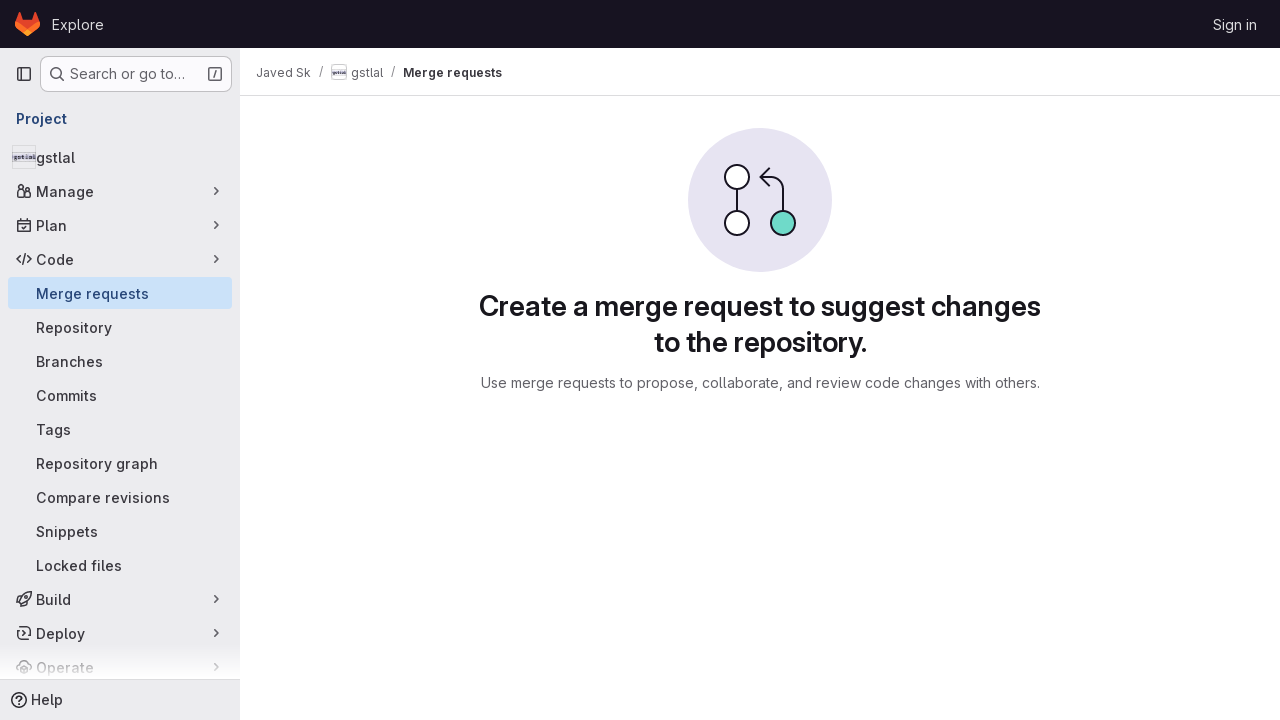

--- FILE ---
content_type: text/html; charset=utf-8
request_url: https://git.ligo.org/javed.sk/gstlal/-/merge_requests
body_size: 9032
content:





<!DOCTYPE html>
<html class="gl-system ui-neutral with-top-bar with-header " lang="en">
<head prefix="og: http://ogp.me/ns#">
<meta charset="utf-8">
<meta content="IE=edge" http-equiv="X-UA-Compatible">
<meta content="width=device-width, initial-scale=1" name="viewport">
<title>Merge requests · Javed Sk / gstlal · GitLab</title>
<script>
//<![CDATA[
window.gon={};gon.api_version="v4";gon.default_avatar_url="https://git.ligo.org/assets/no_avatar-849f9c04a3a0d0cea2424ae97b27447dc64a7dbfae83c036c45b403392f0e8ba.png";gon.max_file_size=10;gon.asset_host=null;gon.webpack_public_path="/assets/webpack/";gon.relative_url_root="";gon.user_color_mode="gl-system";gon.user_color_scheme="white";gon.markdown_surround_selection=null;gon.markdown_automatic_lists=null;gon.markdown_maintain_indentation=null;gon.math_rendering_limits_enabled=true;gon.allow_immediate_namespaces_deletion=true;gon.recaptcha_api_server_url="https://www.recaptcha.net/recaptcha/api.js";gon.recaptcha_sitekey="";gon.gitlab_url="https://git.ligo.org";gon.promo_url="https://about.gitlab.com";gon.forum_url="https://forum.gitlab.com";gon.docs_url="https://docs.gitlab.com";gon.revision="02bed4e66f5";gon.feature_category="code_review_workflow";gon.gitlab_logo="/assets/gitlab_logo-2957169c8ef64c58616a1ac3f4fc626e8a35ce4eb3ed31bb0d873712f2a041a0.png";gon.secure=true;gon.sprite_icons="/assets/icons-62cd41f10569bb5050df02409792752f47c042aa91f8d59f11b48b79e724f90d.svg";gon.sprite_file_icons="/assets/file_icons/file_icons-88a95467170997d6a4052c781684c8250847147987090747773c1ee27c513c5f.svg";gon.illustrations_path="/images/illustrations.svg";gon.emoji_sprites_css_path="/assets/emoji_sprites-bd26211944b9d072037ec97cb138f1a52cd03ef185cd38b8d1fcc963245199a1.css";gon.emoji_backend_version=4;gon.gridstack_css_path="/assets/lazy_bundles/gridstack-f42069e5c7b1542688660592b48f2cbd86e26b77030efd195d124dbd8fe64434.css";gon.test_env=false;gon.disable_animations=false;gon.suggested_label_colors={"#cc338b":"Magenta-pink","#dc143c":"Crimson","#c21e56":"Rose red","#cd5b45":"Dark coral","#ed9121":"Carrot orange","#eee600":"Titanium yellow","#009966":"Green-cyan","#8fbc8f":"Dark sea green","#6699cc":"Blue-gray","#e6e6fa":"Lavender","#9400d3":"Dark violet","#330066":"Deep violet","#36454f":"Charcoal grey","#808080":"Gray"};gon.first_day_of_week=0;gon.time_display_relative=true;gon.time_display_format=0;gon.ee=true;gon.jh=false;gon.dot_com=false;gon.uf_error_prefix="UF";gon.pat_prefix="glpat-";gon.keyboard_shortcuts_enabled=true;gon.broadcast_message_dismissal_path=null;gon.diagramsnet_url="https://embed.diagrams.net";gon.features={"uiForOrganizations":false,"organizationSwitching":false,"findAndReplace":false,"removeMonitorMetrics":true,"workItemViewForIssues":true,"newProjectCreationForm":false,"workItemsClientSideBoards":false,"glqlWorkItems":false,"glqlAggregation":false,"glqlTypescript":false,"whatsNewFeaturedCarousel":true,"paneledView":false,"imageLightboxes":false,"archiveGroup":false,"projectStudioEnabled":false,"advancedContextResolver":true,"vulnerabilityReportTypeScannerFilter":true,"duoUiNext":false,"glqlLoadOnClick":false,"showMergeRequestStatusDraft":false,"mrReportsTab":false,"validityChecksSecurityFindingStatus":false,"secretDetectionValidityChecksRefreshToken":false};gon.roadmap_epics_limit=1000;
//]]>
</script>

<script>
//<![CDATA[
const root = document.documentElement;
if (window.matchMedia('(prefers-color-scheme: dark)').matches) {
  root.classList.add('gl-dark');
}

window.matchMedia('(prefers-color-scheme: dark)').addEventListener('change', (e) => {
  if (e.matches) {
    root.classList.add('gl-dark');
  } else {
    root.classList.remove('gl-dark');
  }
});

//]]>
</script>




<meta content="light dark" name="color-scheme">
<link rel="stylesheet" href="/assets/application-a61392f6edd16fb0d0f25b9e356085703171fb905a7cc4a6867db3c57c72daca.css" media="(prefers-color-scheme: light)" />
<link rel="stylesheet" href="/assets/application_dark-bea6e06f2c17b03278d43053c62440996505d0e92ded1ad93166f743ecb7948f.css" media="(prefers-color-scheme: dark)" />
<link rel="stylesheet" href="/assets/page_bundles/issuable_list-bd7231c15f3ad3e76e1649be2a6c1947519d8ffecbfbeb6bcf5e6cc78e8b0fb5.css" /><link rel="stylesheet" href="/assets/page_bundles/merge_request-7d34d2d6e0fc28978b9b706b269c6bec731a4cc3a915eb7d3f6becb35a101bf5.css" /><link rel="stylesheet" href="/assets/page_bundles/commit_description-9e7efe20f0cef17d0606edabfad0418e9eb224aaeaa2dae32c817060fa60abcc.css" /><link rel="stylesheet" href="/assets/page_bundles/work_items-9c736722b9bb76f2c57757ed1bae3a5e79456e78cba897d309ea0aab9503330c.css" /><link rel="stylesheet" href="/assets/page_bundles/notes_shared-57a4db43ec755df32d86f7c5cdd49148a3b4135f33e08d3eee766fa405736239.css" />
<link rel="stylesheet" href="/assets/application_utilities-e3b0c44298fc1c149afbf4c8996fb92427ae41e4649b934ca495991b7852b855.css" media="(prefers-color-scheme: light)" />
<link rel="stylesheet" href="/assets/application_utilities_dark-e3b0c44298fc1c149afbf4c8996fb92427ae41e4649b934ca495991b7852b855.css" media="(prefers-color-scheme: dark)" />
<link rel="stylesheet" href="/assets/tailwind-d9903dd17fc673b7790a9a7cd84da90157c94b5bc00c137ddf1273b63114f00b.css" />


<link rel="stylesheet" href="/assets/fonts-deb7ad1d55ca77c0172d8538d53442af63604ff490c74acc2859db295c125bdb.css" />
<link rel="stylesheet" href="/assets/highlight/themes/white-be4fdae1a25a255ed59f155dc9b7449697d7552a98dd3965643301056c8f426a.css" media="(prefers-color-scheme: light)" />
<link rel="stylesheet" href="/assets/highlight/themes/dark-77ed54f14352adb6ae26be56730f321e0273576f8be6e1f73d1d2ac3ec191a0b.css" media="(prefers-color-scheme: dark)" />

<script src="/assets/webpack/runtime.5a7cb44f.bundle.js" defer="defer"></script>
<script src="/assets/webpack/main.6b39b3e0.chunk.js" defer="defer"></script>
<script src="/assets/webpack/tracker.85adcc5f.chunk.js" defer="defer"></script>
<script>
//<![CDATA[
window.snowplowOptions = {"namespace":"gl","hostname":"git.ligo.org:443","postPath":"/-/collect_events","forceSecureTracker":true,"appId":"gitlab_sm"}

gl = window.gl || {};
gl.snowplowStandardContext = {"schema":"iglu:com.gitlab/gitlab_standard/jsonschema/1-1-7","data":{"environment":"self-managed","source":"gitlab-rails","correlation_id":"01KF8WS7ZXM9V5K5DNDEWV629B","plan":"ultimate","extra":{},"user_id":null,"global_user_id":null,"user_type":null,"is_gitlab_team_member":null,"namespace_id":848,"ultimate_parent_namespace_id":848,"project_id":5986,"feature_enabled_by_namespace_ids":null,"realm":"self-managed","instance_id":"a10473ce-9da0-44f9-8891-27b61fadae2d","unique_instance_id":"cf6efb5e-09a7-526c-9321-d5206ae4da3c","host_name":"git.ligo.org","instance_version":"18.5.5","context_generated_at":"2026-01-18T15:50:07.201Z"}}
gl.snowplowPseudonymizedPageUrl = "https://git.ligo.org/namespace848/project5986/-/merge_requests";
gl.maskedDefaultReferrerUrl = null;
gl.ga4MeasurementId = 'G-ENFH3X7M5Y';
gl.duoEvents = ["ai_question_category","perform_completion_worker","process_gitlab_duo_question","agent_platform_session_created","agent_platform_session_dropped","agent_platform_session_finished","agent_platform_session_started","agent_platform_session_stopped","ai_response_time","ci_repository_xray_artifact_created","cleanup_stuck_agent_platform_session","click_purchase_seats_button_group_duo_pro_home_page","code_suggestion_accepted_in_ide","code_suggestion_rejected_in_ide","code_suggestion_shown_in_ide","code_suggestions_connection_details_rate_limit_exceeded","code_suggestions_direct_access_rate_limit_exceeded","code_suggestions_rate_limit_exceeded","create_ai_catalog_item","create_ai_catalog_item_consumer","create_ai_self_hosted_model","default_answer","delete_ai_catalog_item","delete_ai_catalog_item_consumer","delete_ai_self_hosted_model","detected_high_comment_temperature","detected_repeated_high_comment_temperature","encounter_duo_code_review_error_during_review","error_answer","excluded_files_from_duo_code_review","execute_llm_method","find_no_issues_duo_code_review_after_review","find_nothing_to_review_duo_code_review_on_mr","finish_duo_workflow_execution","forced_high_temperature_commenting","i_quickactions_q","include_repository_xray_data_into_code_generation_prompt","mention_gitlabduo_in_mr_comment","post_comment_duo_code_review_on_diff","process_gitlab_duo_slash_command","react_thumbs_down_on_duo_code_review_comment","react_thumbs_up_on_duo_code_review_comment","request_ask_help","request_duo_chat_response","request_review_duo_code_review_on_mr_by_author","request_review_duo_code_review_on_mr_by_non_author","requested_comment_temperature","retry_duo_workflow_execution","start_duo_workflow_execution","submit_gitlab_duo_question","tokens_per_embedding","tokens_per_user_request_prompt","tokens_per_user_request_response","trigger_ai_catalog_item","troubleshoot_job","update_ai_catalog_item","update_ai_catalog_item_consumer","update_ai_self_hosted_model","update_model_selection_feature","update_self_hosted_ai_feature_to_vendored_model","view_ai_catalog_item","view_ai_catalog_item_index"];
gl.onlySendDuoEvents = true;


//]]>
</script>
<link rel="preload" href="/assets/application_utilities-e3b0c44298fc1c149afbf4c8996fb92427ae41e4649b934ca495991b7852b855.css" as="style" type="text/css">
<link rel="preload" href="/assets/application-a61392f6edd16fb0d0f25b9e356085703171fb905a7cc4a6867db3c57c72daca.css" as="style" type="text/css">
<link rel="preload" href="/assets/highlight/themes/white-be4fdae1a25a255ed59f155dc9b7449697d7552a98dd3965643301056c8f426a.css" as="style" type="text/css">




<script src="/assets/webpack/commons-pages.groups.settings.work_items.show-super_sidebar.d4fe5034.chunk.js" defer="defer"></script>
<script src="/assets/webpack/commons-pages.search.show-super_sidebar.1f8f4d9e.chunk.js" defer="defer"></script>
<script src="/assets/webpack/super_sidebar.aaaee164.chunk.js" defer="defer"></script>
<script src="/assets/webpack/commons-pages.projects-pages.projects.activity-pages.projects.alert_management.details-pages.project-f6961fa2.85d37c9e.chunk.js" defer="defer"></script>
<script src="/assets/webpack/17193943.22b2205d.chunk.js" defer="defer"></script>
<script src="/assets/webpack/6448a106.81fbf910.chunk.js" defer="defer"></script>
<script src="/assets/webpack/12abea9d.8e97078a.chunk.js" defer="defer"></script>
<script src="/assets/webpack/a691ef10.e4019348.chunk.js" defer="defer"></script>
<script src="/assets/webpack/d9af5a6c.fe7a5056.chunk.js" defer="defer"></script>
<script src="/assets/webpack/5e875701.3bb346d1.chunk.js" defer="defer"></script>
<script src="/assets/webpack/3248dfb2.3378d065.chunk.js" defer="defer"></script>
<script src="/assets/webpack/commons-pages.dashboard.issues-pages.groups.epics.index-pages.groups.epics.new-pages.groups.epics.sh-3d44259b.86db58b2.chunk.js" defer="defer"></script>
<script src="/assets/webpack/commons-pages.groups.merge_requests-pages.groups.settings.repository.show-pages.projects.merge_reque-09fce0ce.f0326eb1.chunk.js" defer="defer"></script>
<script src="/assets/webpack/87381716.46934dd0.chunk.js" defer="defer"></script>
<script src="/assets/webpack/d414fd75.665453f4.chunk.js" defer="defer"></script>
<script src="/assets/webpack/commons-pages.dashboard.issues-pages.groups.merge_requests-pages.projects.merge_requests.conflicts-p-9a639544.1bfc0b1d.chunk.js" defer="defer"></script>
<script src="/assets/webpack/commons-pages.groups.merge_requests-pages.projects.merge_requests.conflicts-pages.projects.merge_req-e6e43cfd.f122c8be.chunk.js" defer="defer"></script>
<script src="/assets/webpack/commons-pages.groups.merge_requests-pages.projects.merge_requests.index.62391b4e.chunk.js" defer="defer"></script>
<script src="/assets/webpack/pages.projects.merge_requests.index.5cdc1c3a.chunk.js" defer="defer"></script>

<meta content="object" property="og:type">
<meta content="GitLab" property="og:site_name">
<meta content="Merge requests · Javed Sk / gstlal · GitLab" property="og:title">
<meta content="LSC Algorithm Library for GStreamer" property="og:description">
<meta content="https://git.ligo.org/uploads/-/system/project/avatar/5986/gstlal_small.png" property="og:image">
<meta content="64" property="og:image:width">
<meta content="64" property="og:image:height">
<meta content="https://git.ligo.org/javed.sk/gstlal/-/merge_requests" property="og:url">
<meta content="summary" property="twitter:card">
<meta content="Merge requests · Javed Sk / gstlal · GitLab" property="twitter:title">
<meta content="LSC Algorithm Library for GStreamer" property="twitter:description">
<meta content="https://git.ligo.org/uploads/-/system/project/avatar/5986/gstlal_small.png" property="twitter:image">

<meta name="csrf-param" content="authenticity_token" />
<meta name="csrf-token" content="3lQr-2cn4FPp50irNJ-mbE96wbZCmZUK31VcYUKohZz7s06Hin1cOuwmX2uBsVftH54GiSg7EUNDfBuaEc8Hvg" />
<meta name="csp-nonce" />
<meta name="action-cable-url" content="/-/cable" />
<link href="/-/manifest.json" rel="manifest">
<link rel="icon" type="image/png" href="/assets/favicon-72a2cad5025aa931d6ea56c3201d1f18e68a8cd39788c7c80d5b2b82aa5143ef.png" id="favicon" data-original-href="/assets/favicon-72a2cad5025aa931d6ea56c3201d1f18e68a8cd39788c7c80d5b2b82aa5143ef.png" />
<link rel="apple-touch-icon" type="image/x-icon" href="/assets/apple-touch-icon-b049d4bc0dd9626f31db825d61880737befc7835982586d015bded10b4435460.png" />
<link href="/search/opensearch.xml" rel="search" title="Search GitLab" type="application/opensearchdescription+xml">
<link rel="alternate" type="application/atom+xml" title="gstlal merge requests" href="https://git.ligo.org/javed.sk/gstlal/-/merge_requests.atom" />




<meta content="LSC Algorithm Library for GStreamer" name="description">
<meta content="#ececef" name="theme-color">
</head>

<body class="tab-width-8 gl-browser-chrome gl-platform-mac body-fixed-scrollbar" data-namespace-id="848" data-page="projects:merge_requests:index" data-project="gstlal" data-project-full-path="javed.sk/gstlal" data-project-id="5986" data-project-studio-available="false" data-project-studio-enabled="false">
<div id="js-tooltips-container"></div>

<script>
//<![CDATA[
gl = window.gl || {};
gl.client = {"isChrome":true,"isMac":true};


//]]>
</script>


<header class="header-logged-out" data-testid="navbar">
<a class="gl-sr-only gl-accessibility" href="#content-body">Skip to content</a>
<div class="container-fluid">
<nav aria-label="Explore GitLab" class="header-logged-out-nav gl-flex gl-gap-3 gl-justify-between">
<div class="gl-flex gl-items-center gl-gap-1">
<span class="gl-sr-only">GitLab</span>
<a title="Homepage" id="logo" class="header-logged-out-logo has-tooltip" aria-label="Homepage" data-track-label="main_navigation" data-track-action="click_gitlab_logo_link" data-track-property="navigation_top" href="/"><svg aria-hidden="true" role="img" class="tanuki-logo" width="25" height="24" viewBox="0 0 25 24" fill="none" xmlns="http://www.w3.org/2000/svg">
  <path class="tanuki-shape tanuki" d="m24.507 9.5-.034-.09L21.082.562a.896.896 0 0 0-1.694.091l-2.29 7.01H7.825L5.535.653a.898.898 0 0 0-1.694-.09L.451 9.411.416 9.5a6.297 6.297 0 0 0 2.09 7.278l.012.01.03.022 5.16 3.867 2.56 1.935 1.554 1.176a1.051 1.051 0 0 0 1.268 0l1.555-1.176 2.56-1.935 5.197-3.89.014-.01A6.297 6.297 0 0 0 24.507 9.5Z"
        fill="#E24329"/>
  <path class="tanuki-shape right-cheek" d="m24.507 9.5-.034-.09a11.44 11.44 0 0 0-4.56 2.051l-7.447 5.632 4.742 3.584 5.197-3.89.014-.01A6.297 6.297 0 0 0 24.507 9.5Z"
        fill="#FC6D26"/>
  <path class="tanuki-shape chin" d="m7.707 20.677 2.56 1.935 1.555 1.176a1.051 1.051 0 0 0 1.268 0l1.555-1.176 2.56-1.935-4.743-3.584-4.755 3.584Z"
        fill="#FCA326"/>
  <path class="tanuki-shape left-cheek" d="M5.01 11.461a11.43 11.43 0 0 0-4.56-2.05L.416 9.5a6.297 6.297 0 0 0 2.09 7.278l.012.01.03.022 5.16 3.867 4.745-3.584-7.444-5.632Z"
        fill="#FC6D26"/>
</svg>

</a></div>
<ul class="gl-list-none gl-p-0 gl-m-0 gl-flex gl-gap-3 gl-items-center gl-grow">
<li class="header-logged-out-nav-item">
<a class="" href="/explore">Explore</a>
</li>
</ul>
<ul class="gl-list-none gl-p-0 gl-m-0 gl-flex gl-gap-3 gl-items-center gl-justify-end">
<li class="header-logged-out-nav-item">
<a href="/users/sign_in?redirect_to_referer=yes">Sign in</a>
</li>
</ul>
</nav>
</div>
</header>

<div class="layout-page page-with-super-sidebar">
<aside class="js-super-sidebar super-sidebar super-sidebar-loading" data-command-palette="{&quot;project_files_url&quot;:&quot;/javed.sk/gstlal/-/files/master?format=json&quot;,&quot;project_blob_url&quot;:&quot;/javed.sk/gstlal/-/blob/master&quot;}" data-force-desktop-expanded-sidebar="" data-is-saas="false" data-root-path="/" data-sidebar="{&quot;is_logged_in&quot;:false,&quot;compare_plans_url&quot;:&quot;https://about.gitlab.com/pricing&quot;,&quot;context_switcher_links&quot;:[{&quot;title&quot;:&quot;Explore&quot;,&quot;link&quot;:&quot;/explore&quot;,&quot;icon&quot;:&quot;compass&quot;}],&quot;current_menu_items&quot;:[{&quot;id&quot;:&quot;project_overview&quot;,&quot;title&quot;:&quot;gstlal&quot;,&quot;avatar&quot;:&quot;/uploads/-/system/project/avatar/5986/gstlal_small.png&quot;,&quot;entity_id&quot;:5986,&quot;link&quot;:&quot;/javed.sk/gstlal&quot;,&quot;link_classes&quot;:&quot;shortcuts-project&quot;,&quot;is_active&quot;:false},{&quot;id&quot;:&quot;manage_menu&quot;,&quot;title&quot;:&quot;Manage&quot;,&quot;icon&quot;:&quot;users&quot;,&quot;avatar_shape&quot;:&quot;rect&quot;,&quot;link&quot;:&quot;/javed.sk/gstlal/activity&quot;,&quot;is_active&quot;:false,&quot;items&quot;:[{&quot;id&quot;:&quot;activity&quot;,&quot;title&quot;:&quot;Activity&quot;,&quot;link&quot;:&quot;/javed.sk/gstlal/activity&quot;,&quot;link_classes&quot;:&quot;shortcuts-project-activity&quot;,&quot;is_active&quot;:false},{&quot;id&quot;:&quot;members&quot;,&quot;title&quot;:&quot;Members&quot;,&quot;link&quot;:&quot;/javed.sk/gstlal/-/project_members&quot;,&quot;is_active&quot;:false},{&quot;id&quot;:&quot;labels&quot;,&quot;title&quot;:&quot;Labels&quot;,&quot;link&quot;:&quot;/javed.sk/gstlal/-/labels&quot;,&quot;is_active&quot;:false}],&quot;separated&quot;:false},{&quot;id&quot;:&quot;plan_menu&quot;,&quot;title&quot;:&quot;Plan&quot;,&quot;icon&quot;:&quot;planning&quot;,&quot;avatar_shape&quot;:&quot;rect&quot;,&quot;link&quot;:&quot;/javed.sk/gstlal/-/issues&quot;,&quot;is_active&quot;:false,&quot;items&quot;:[{&quot;id&quot;:&quot;project_issue_list&quot;,&quot;title&quot;:&quot;Issues&quot;,&quot;link&quot;:&quot;/javed.sk/gstlal/-/issues&quot;,&quot;link_classes&quot;:&quot;shortcuts-issues has-sub-items&quot;,&quot;pill_count_field&quot;:&quot;openIssuesCount&quot;,&quot;pill_count_dynamic&quot;:false,&quot;is_active&quot;:false},{&quot;id&quot;:&quot;boards&quot;,&quot;title&quot;:&quot;Issue boards&quot;,&quot;link&quot;:&quot;/javed.sk/gstlal/-/boards&quot;,&quot;link_classes&quot;:&quot;shortcuts-issue-boards&quot;,&quot;is_active&quot;:false},{&quot;id&quot;:&quot;milestones&quot;,&quot;title&quot;:&quot;Milestones&quot;,&quot;link&quot;:&quot;/javed.sk/gstlal/-/milestones&quot;,&quot;is_active&quot;:false},{&quot;id&quot;:&quot;project_wiki&quot;,&quot;title&quot;:&quot;Wiki&quot;,&quot;link&quot;:&quot;/javed.sk/gstlal/-/wikis/home&quot;,&quot;link_classes&quot;:&quot;shortcuts-wiki&quot;,&quot;is_active&quot;:false},{&quot;id&quot;:&quot;requirements&quot;,&quot;title&quot;:&quot;Requirements&quot;,&quot;link&quot;:&quot;/javed.sk/gstlal/-/requirements_management/requirements&quot;,&quot;is_active&quot;:false}],&quot;separated&quot;:false},{&quot;id&quot;:&quot;code_menu&quot;,&quot;title&quot;:&quot;Code&quot;,&quot;icon&quot;:&quot;code&quot;,&quot;avatar_shape&quot;:&quot;rect&quot;,&quot;link&quot;:&quot;/javed.sk/gstlal/-/merge_requests&quot;,&quot;is_active&quot;:true,&quot;items&quot;:[{&quot;id&quot;:&quot;project_merge_request_list&quot;,&quot;title&quot;:&quot;Merge requests&quot;,&quot;link&quot;:&quot;/javed.sk/gstlal/-/merge_requests&quot;,&quot;link_classes&quot;:&quot;shortcuts-merge_requests&quot;,&quot;pill_count_field&quot;:&quot;openMergeRequestsCount&quot;,&quot;pill_count_dynamic&quot;:false,&quot;is_active&quot;:true},{&quot;id&quot;:&quot;files&quot;,&quot;title&quot;:&quot;Repository&quot;,&quot;link&quot;:&quot;/javed.sk/gstlal/-/tree/master&quot;,&quot;link_classes&quot;:&quot;shortcuts-tree&quot;,&quot;is_active&quot;:false},{&quot;id&quot;:&quot;branches&quot;,&quot;title&quot;:&quot;Branches&quot;,&quot;link&quot;:&quot;/javed.sk/gstlal/-/branches&quot;,&quot;is_active&quot;:false},{&quot;id&quot;:&quot;commits&quot;,&quot;title&quot;:&quot;Commits&quot;,&quot;link&quot;:&quot;/javed.sk/gstlal/-/commits/master?ref_type=heads&quot;,&quot;link_classes&quot;:&quot;shortcuts-commits&quot;,&quot;is_active&quot;:false},{&quot;id&quot;:&quot;tags&quot;,&quot;title&quot;:&quot;Tags&quot;,&quot;link&quot;:&quot;/javed.sk/gstlal/-/tags&quot;,&quot;is_active&quot;:false},{&quot;id&quot;:&quot;graphs&quot;,&quot;title&quot;:&quot;Repository graph&quot;,&quot;link&quot;:&quot;/javed.sk/gstlal/-/network/master?ref_type=heads&quot;,&quot;link_classes&quot;:&quot;shortcuts-network&quot;,&quot;is_active&quot;:false},{&quot;id&quot;:&quot;compare&quot;,&quot;title&quot;:&quot;Compare revisions&quot;,&quot;link&quot;:&quot;/javed.sk/gstlal/-/compare?from=master\u0026to=master&quot;,&quot;is_active&quot;:false},{&quot;id&quot;:&quot;project_snippets&quot;,&quot;title&quot;:&quot;Snippets&quot;,&quot;link&quot;:&quot;/javed.sk/gstlal/-/snippets&quot;,&quot;link_classes&quot;:&quot;shortcuts-snippets&quot;,&quot;is_active&quot;:false},{&quot;id&quot;:&quot;file_locks&quot;,&quot;title&quot;:&quot;Locked files&quot;,&quot;link&quot;:&quot;/javed.sk/gstlal/path_locks&quot;,&quot;is_active&quot;:false}],&quot;separated&quot;:false},{&quot;id&quot;:&quot;build_menu&quot;,&quot;title&quot;:&quot;Build&quot;,&quot;icon&quot;:&quot;rocket&quot;,&quot;avatar_shape&quot;:&quot;rect&quot;,&quot;link&quot;:&quot;/javed.sk/gstlal/-/pipelines&quot;,&quot;is_active&quot;:false,&quot;items&quot;:[{&quot;id&quot;:&quot;pipelines&quot;,&quot;title&quot;:&quot;Pipelines&quot;,&quot;link&quot;:&quot;/javed.sk/gstlal/-/pipelines&quot;,&quot;link_classes&quot;:&quot;shortcuts-pipelines&quot;,&quot;is_active&quot;:false},{&quot;id&quot;:&quot;jobs&quot;,&quot;title&quot;:&quot;Jobs&quot;,&quot;link&quot;:&quot;/javed.sk/gstlal/-/jobs&quot;,&quot;link_classes&quot;:&quot;shortcuts-builds&quot;,&quot;is_active&quot;:false},{&quot;id&quot;:&quot;pipeline_schedules&quot;,&quot;title&quot;:&quot;Pipeline schedules&quot;,&quot;link&quot;:&quot;/javed.sk/gstlal/-/pipeline_schedules&quot;,&quot;link_classes&quot;:&quot;shortcuts-builds&quot;,&quot;is_active&quot;:false},{&quot;id&quot;:&quot;test_cases&quot;,&quot;title&quot;:&quot;Test cases&quot;,&quot;link&quot;:&quot;/javed.sk/gstlal/-/quality/test_cases&quot;,&quot;link_classes&quot;:&quot;shortcuts-test-cases&quot;,&quot;is_active&quot;:false},{&quot;id&quot;:&quot;artifacts&quot;,&quot;title&quot;:&quot;Artifacts&quot;,&quot;link&quot;:&quot;/javed.sk/gstlal/-/artifacts&quot;,&quot;link_classes&quot;:&quot;shortcuts-builds&quot;,&quot;is_active&quot;:false}],&quot;separated&quot;:false},{&quot;id&quot;:&quot;deploy_menu&quot;,&quot;title&quot;:&quot;Deploy&quot;,&quot;icon&quot;:&quot;deployments&quot;,&quot;avatar_shape&quot;:&quot;rect&quot;,&quot;link&quot;:&quot;/javed.sk/gstlal/-/releases&quot;,&quot;is_active&quot;:false,&quot;items&quot;:[{&quot;id&quot;:&quot;releases&quot;,&quot;title&quot;:&quot;Releases&quot;,&quot;link&quot;:&quot;/javed.sk/gstlal/-/releases&quot;,&quot;link_classes&quot;:&quot;shortcuts-deployments-releases&quot;,&quot;is_active&quot;:false},{&quot;id&quot;:&quot;packages_registry&quot;,&quot;title&quot;:&quot;Package registry&quot;,&quot;link&quot;:&quot;/javed.sk/gstlal/-/packages&quot;,&quot;link_classes&quot;:&quot;shortcuts-container-registry&quot;,&quot;is_active&quot;:false},{&quot;id&quot;:&quot;container_registry&quot;,&quot;title&quot;:&quot;Container registry&quot;,&quot;link&quot;:&quot;/javed.sk/gstlal/container_registry&quot;,&quot;is_active&quot;:false},{&quot;id&quot;:&quot;model_registry&quot;,&quot;title&quot;:&quot;Model registry&quot;,&quot;link&quot;:&quot;/javed.sk/gstlal/-/ml/models&quot;,&quot;is_active&quot;:false}],&quot;separated&quot;:false},{&quot;id&quot;:&quot;operations_menu&quot;,&quot;title&quot;:&quot;Operate&quot;,&quot;icon&quot;:&quot;cloud-pod&quot;,&quot;avatar_shape&quot;:&quot;rect&quot;,&quot;link&quot;:&quot;/javed.sk/gstlal/-/environments&quot;,&quot;is_active&quot;:false,&quot;items&quot;:[{&quot;id&quot;:&quot;environments&quot;,&quot;title&quot;:&quot;Environments&quot;,&quot;link&quot;:&quot;/javed.sk/gstlal/-/environments&quot;,&quot;link_classes&quot;:&quot;shortcuts-environments&quot;,&quot;is_active&quot;:false},{&quot;id&quot;:&quot;infrastructure_registry&quot;,&quot;title&quot;:&quot;Terraform modules&quot;,&quot;link&quot;:&quot;/javed.sk/gstlal/-/terraform_module_registry&quot;,&quot;is_active&quot;:false}],&quot;separated&quot;:false},{&quot;id&quot;:&quot;monitor_menu&quot;,&quot;title&quot;:&quot;Monitor&quot;,&quot;icon&quot;:&quot;monitor&quot;,&quot;avatar_shape&quot;:&quot;rect&quot;,&quot;link&quot;:&quot;/javed.sk/gstlal/-/incidents&quot;,&quot;is_active&quot;:false,&quot;items&quot;:[{&quot;id&quot;:&quot;incidents&quot;,&quot;title&quot;:&quot;Incidents&quot;,&quot;link&quot;:&quot;/javed.sk/gstlal/-/incidents&quot;,&quot;is_active&quot;:false},{&quot;id&quot;:&quot;service_desk&quot;,&quot;title&quot;:&quot;Service Desk&quot;,&quot;link&quot;:&quot;/javed.sk/gstlal/-/issues/service_desk&quot;,&quot;is_active&quot;:false}],&quot;separated&quot;:false},{&quot;id&quot;:&quot;analyze_menu&quot;,&quot;title&quot;:&quot;Analyze&quot;,&quot;icon&quot;:&quot;chart&quot;,&quot;avatar_shape&quot;:&quot;rect&quot;,&quot;link&quot;:&quot;/javed.sk/gstlal/-/value_stream_analytics&quot;,&quot;is_active&quot;:false,&quot;items&quot;:[{&quot;id&quot;:&quot;cycle_analytics&quot;,&quot;title&quot;:&quot;Value stream analytics&quot;,&quot;link&quot;:&quot;/javed.sk/gstlal/-/value_stream_analytics&quot;,&quot;link_classes&quot;:&quot;shortcuts-project-cycle-analytics&quot;,&quot;is_active&quot;:false},{&quot;id&quot;:&quot;contributors&quot;,&quot;title&quot;:&quot;Contributor analytics&quot;,&quot;link&quot;:&quot;/javed.sk/gstlal/-/graphs/master?ref_type=heads&quot;,&quot;is_active&quot;:false},{&quot;id&quot;:&quot;ci_cd_analytics&quot;,&quot;title&quot;:&quot;CI/CD analytics&quot;,&quot;link&quot;:&quot;/javed.sk/gstlal/-/pipelines/charts&quot;,&quot;is_active&quot;:false},{&quot;id&quot;:&quot;repository_analytics&quot;,&quot;title&quot;:&quot;Repository analytics&quot;,&quot;link&quot;:&quot;/javed.sk/gstlal/-/graphs/master/charts&quot;,&quot;link_classes&quot;:&quot;shortcuts-repository-charts&quot;,&quot;is_active&quot;:false},{&quot;id&quot;:&quot;code_review&quot;,&quot;title&quot;:&quot;Code review analytics&quot;,&quot;link&quot;:&quot;/javed.sk/gstlal/-/analytics/code_reviews&quot;,&quot;is_active&quot;:false},{&quot;id&quot;:&quot;issues&quot;,&quot;title&quot;:&quot;Issue analytics&quot;,&quot;link&quot;:&quot;/javed.sk/gstlal/-/analytics/issues_analytics&quot;,&quot;is_active&quot;:false},{&quot;id&quot;:&quot;insights&quot;,&quot;title&quot;:&quot;Insights&quot;,&quot;link&quot;:&quot;/javed.sk/gstlal/insights/&quot;,&quot;link_classes&quot;:&quot;shortcuts-project-insights&quot;,&quot;is_active&quot;:false},{&quot;id&quot;:&quot;model_experiments&quot;,&quot;title&quot;:&quot;Model experiments&quot;,&quot;link&quot;:&quot;/javed.sk/gstlal/-/ml/experiments&quot;,&quot;is_active&quot;:false}],&quot;separated&quot;:false}],&quot;current_context_header&quot;:&quot;Project&quot;,&quot;support_path&quot;:&quot;https://about.gitlab.com/get-help/&quot;,&quot;docs_path&quot;:&quot;/help/docs&quot;,&quot;display_whats_new&quot;:false,&quot;show_version_check&quot;:false,&quot;search&quot;:{&quot;search_path&quot;:&quot;/search&quot;,&quot;issues_path&quot;:&quot;/dashboard/issues&quot;,&quot;mr_path&quot;:&quot;/dashboard/merge_requests&quot;,&quot;autocomplete_path&quot;:&quot;/search/autocomplete&quot;,&quot;settings_path&quot;:&quot;/search/settings&quot;,&quot;search_context&quot;:{&quot;project&quot;:{&quot;id&quot;:5986,&quot;name&quot;:&quot;gstlal&quot;},&quot;project_metadata&quot;:{&quot;mr_path&quot;:&quot;/javed.sk/gstlal/-/merge_requests&quot;,&quot;issues_path&quot;:&quot;/javed.sk/gstlal/-/issues&quot;},&quot;code_search&quot;:false,&quot;scope&quot;:&quot;merge_requests&quot;,&quot;for_snippets&quot;:null}},&quot;panel_type&quot;:&quot;project&quot;,&quot;shortcut_links&quot;:[{&quot;title&quot;:&quot;Snippets&quot;,&quot;href&quot;:&quot;/explore/snippets&quot;,&quot;css_class&quot;:&quot;dashboard-shortcuts-snippets&quot;},{&quot;title&quot;:&quot;Groups&quot;,&quot;href&quot;:&quot;/explore/groups&quot;,&quot;css_class&quot;:&quot;dashboard-shortcuts-groups&quot;},{&quot;title&quot;:&quot;Projects&quot;,&quot;href&quot;:&quot;/explore/projects/starred&quot;,&quot;css_class&quot;:&quot;dashboard-shortcuts-projects&quot;}],&quot;terms&quot;:null}"></aside>


<div class="content-wrapper">
<div class="broadcast-wrapper">



</div>
<div class="alert-wrapper alert-wrapper-top-space gl-flex gl-flex-col gl-gap-3 container-fluid container-limited">




























</div>

<div class="top-bar-fixed container-fluid" data-testid="top-bar">
<div class="top-bar-container gl-flex gl-items-center gl-gap-2">
<div class="gl-grow gl-basis-0 gl-flex gl-items-center gl-justify-start gl-gap-3">
<button class="gl-button btn btn-icon btn-md btn-default btn-default-tertiary js-super-sidebar-toggle-expand super-sidebar-toggle -gl-ml-3" aria-controls="super-sidebar" aria-expanded="false" aria-label="Primary navigation sidebar" type="button"><svg class="s16 gl-icon gl-button-icon " data-testid="sidebar-icon"><use href="/assets/icons-62cd41f10569bb5050df02409792752f47c042aa91f8d59f11b48b79e724f90d.svg#sidebar"></use></svg>

</button>
<script type="application/ld+json">
{"@context":"https://schema.org","@type":"BreadcrumbList","itemListElement":[{"@type":"ListItem","position":1,"name":"Javed Sk","item":"https://git.ligo.org/javed.sk"},{"@type":"ListItem","position":2,"name":"gstlal","item":"https://git.ligo.org/javed.sk/gstlal"},{"@type":"ListItem","position":3,"name":"Merge requests","item":"https://git.ligo.org/javed.sk/gstlal/-/merge_requests"}]}


</script>
<div data-testid="breadcrumb-links" id="js-vue-page-breadcrumbs-wrapper">
<div data-breadcrumbs-json="[{&quot;text&quot;:&quot;Javed Sk&quot;,&quot;href&quot;:&quot;/javed.sk&quot;,&quot;avatarPath&quot;:null},{&quot;text&quot;:&quot;gstlal&quot;,&quot;href&quot;:&quot;/javed.sk/gstlal&quot;,&quot;avatarPath&quot;:&quot;/uploads/-/system/project/avatar/5986/gstlal_small.png&quot;},{&quot;text&quot;:&quot;Merge requests&quot;,&quot;href&quot;:&quot;/javed.sk/gstlal/-/merge_requests&quot;,&quot;avatarPath&quot;:null}]" id="js-vue-page-breadcrumbs"></div>
<div id="js-injected-page-breadcrumbs"></div>
<div id="js-page-breadcrumbs-extra"></div>
</div>


</div>

</div>
</div>

<div class="container-fluid container-limited project-highlight-puc">
<main class="content" id="content-body" itemscope itemtype="http://schema.org/SoftwareSourceCode">
<div id="js-drawer-container"></div>
<div class="flash-container flash-container-page sticky" data-testid="flash-container">
<div id="js-global-alerts"></div>
</div>






<h1 class="gl-sr-only">Merge requests</h1>

<div class="js-merge-request-list-root" data-autocomplete-award-emojis-path="/-/autocomplete/award_emojis" data-can-bulk-update="false" data-default-branch="master" data-emails-help-page-path="/help/development/emails.md#email-namespace" data-environment-names-path="/javed.sk/gstlal/unfoldered_environment_names.json" data-export-csv-path="/javed.sk/gstlal/-/merge_requests/export_csv" data-full-path="javed.sk/gstlal" data-has-any-merge-requests="false" data-has-scoped-labels-feature="true" data-is-public-visibility-restricted="false" data-is-signed-in="false" data-issuable-type="merge_request" data-markdown-help-path="/help/user/markdown.md" data-merge-request-source-branches-path="/-/autocomplete/merge_request_source_branches" data-merge-request-target-branches-path="/-/autocomplete/merge_request_target_branches" data-merge-trains-path="/javed.sk/gstlal/-/merge_trains" data-namespace-id="5986" data-quick-actions-help-path="/help/user/project/quick_actions.md" data-releases-endpoint="/javed.sk/gstlal/-/releases.json" data-rss-url="/javed.sk/gstlal/-/merge_requests.atom" data-show-export-button="true"></div>

</main>
</div>


</div>
</div>


<script>
//<![CDATA[
if ('loading' in HTMLImageElement.prototype) {
  document.querySelectorAll('img.lazy').forEach(img => {
    img.loading = 'lazy';
    let imgUrl = img.dataset.src;
    // Only adding width + height for avatars for now
    if (imgUrl.indexOf('/avatar/') > -1 && imgUrl.indexOf('?') === -1) {
      const targetWidth = img.getAttribute('width') || img.width;
      imgUrl += `?width=${targetWidth}`;
    }
    img.src = imgUrl;
    img.removeAttribute('data-src');
    img.classList.remove('lazy');
    img.classList.add('js-lazy-loaded');
    img.dataset.testid = 'js-lazy-loaded-content';
  });
}

//]]>
</script>
<script>
//<![CDATA[
gl = window.gl || {};
gl.experiments = {};


//]]>
</script>

</body>
</html>

